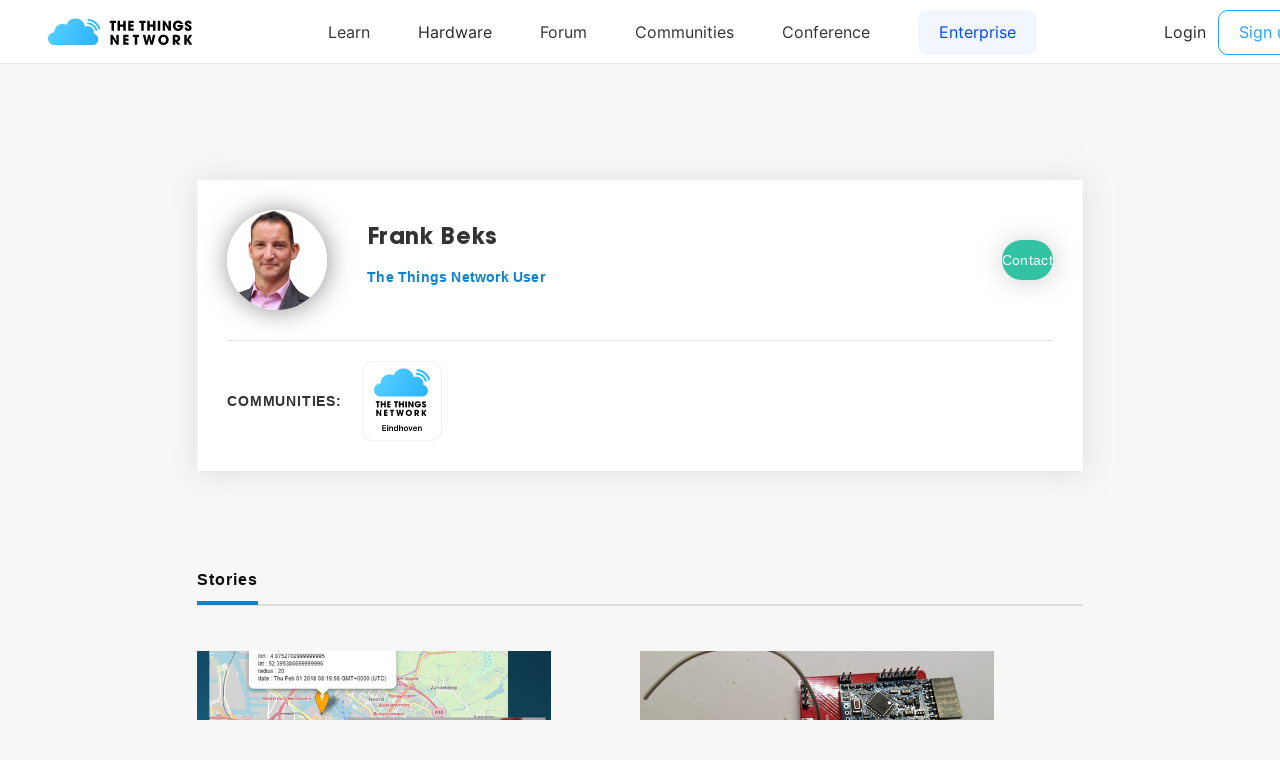

--- FILE ---
content_type: text/html; charset=utf-8
request_url: https://www.thethingsnetwork.org/u/galagaking
body_size: 2800
content:
<!DOCTYPE html>
<html lang="en" prefix="og: http://ogp.me/ns#" class="ttui-disable-font-smoothing">
    <head>
        <!-- Google Tag Manager -->
        <script async src="/static/common/js/gt.89450084d2c5.js"></script>
        <!-- End Google Tag Manager -->

        <title>Frank Beks - The Things Network</title>

        <!-- META -->
        <meta charset="UTF-8">
        <meta name="viewport" content="width=device-width, initial-scale=1.0, maximum-scale=1.0, user-scalable=no">
        <meta name="author" content="The Things Network">
        <meta name="description" content="Frank Beks updates, communities and gateways.">
        <meta name="keywords" content="lorawan, lora, internet of things, iot, the things network">
        <meta http-equiv="Content-Type" content="text/html; charset=UTF-8">
        <meta name="google-site-verification" content="cfDbRAW2LRts8AeU8Zsd-4ESMGj-HUpf40tmybcSCpE" />

        <!-- OPEN GRAPH -->
        <meta property="og:site_name" content="The Things Network" />
        
            <meta property="og:url" content="https://www.thethingsnetwork.org/u/galagaking" />
        
        <meta property="og:type" content="website" />
        
            <meta property="og:title" content="The Things Network" />
            <meta property="og:description" content="We are building a global open free crowdsourced long range low battery IoT data network." />
            
                <meta property="og:image" content="/static/common/img/ttn-thumbnail.ac06b96f3e64.png" />
            
        

        <!-- Google Structured Data -->
        <script type="application/ld+json">
            {
            "@context": "https://schema.org",
            "@type": "Organization",
            "name": "The Things Network",
            "description": "We are building a global open free crowdsourced long range low power IoT data network.",
            "url": "https://www.thethingsnetwork.org/",
            "logo": "https://www.thethingsnetwork.org/spa/static/img/b403019.png",
            "sameAs": [
                "https://www.facebook.com/thethingsnetwork/",
                "https://www.instagram.com/thethingsntwrk/",
                "https://www.linkedin.com/company/the-things-network/",
                "https://twitter.com/thethingsntwrk",
                "https://www.youtube.com/channel/UCv85CXnZUXEKnlZpQapTAwQ"
            ]
            }
        </script>
        <script src="/static/common/dist/js/main.de878e1330e4.js"></script>

        <!-- Favicons -->
        <link rel="apple-touch-icon-precomposed" href="/static/common/favicon/favicon-152.6c70a98e264d.png">

<meta name="msapplication-TileColor" content="#FFFFFF">
<meta name="msapplication-TileImage" content="/static/common/favicon/favicon-144.61bd01a950fb.png">

<meta name="application-name" content="The Things Network">
<meta name="msapplication-tooltip" content="Tooltip">
<meta name="msapplication-config" content="/static/common/favicon/ieconfig.54334a5ee30c.xml">

<link rel="icon" href="/static/common/favicon/favicon-32.61b30f85680a.png" sizes="32x32">
<link rel="icon" href="/static/common/favicon/favicon-57.83b86c64dc82.png" sizes="57x57">
<link rel="icon" href="/static/common/favicon/favicon-76.7dcf8fa36dfc.png" sizes="76x76">
<link rel="icon" href="/static/common/favicon/favicon-96.27ac17adaa8b.png" sizes="96x96">
<link rel="icon" href="/static/common/favicon/favicon-120.e1526731335e.png" sizes="120x120">
<link rel="icon" href="/static/common/favicon/favicon-128.fabea041224c.png" sizes="128x128">
<link rel="icon" href="/static/common/favicon/favicon-144.61bd01a950fb.png" sizes="144x144">
<link rel="icon" href="/static/common/favicon/favicon-152.6c70a98e264d.png" sizes="152x152">
<link rel="icon" href="/static/common/favicon/favicon-180.fcd414307ca3.png" sizes="180x180">
<link rel="icon" href="/static/common/favicon/favicon-195.c55ce09d66da.png" sizes="195x195">
<link rel="icon" href="/static/common/favicon/favicon-228.bea53ec4b10b.png" sizes="228x228">
<link rel="icon" href="/static/common/favicon/smalltile.fabea041224c.png" sizes="128x128">
<link rel="icon" href="/static/common/favicon/mediumtile.3d42f7faac82.png" sizes="270x270">
<link rel="icon" href="/static/common/favicon/widetile.3d42f7faac82.png" sizes="558x270">
<link rel="icon" href="/static/common/favicon/largetile.eb144ebab4d1.png" sizes="558x558">
<link rel="shortcut icon" sizes="196x196" href="/static/common/favicon/favicon-196.277278d69ddc.png">
        <link rel="stylesheet" type="text/css" href="https://fonts.googleapis.com/css?family=Lato:400,700,900"/>
        <link rel="stylesheet" type="text/css" href="/static/common/css/ionicons.min.7b268418a9fe.css"/>
        <link rel="stylesheet" type="text/css" href="/static/common/css/animate.min.178b651958ce.css"/>
        
        <link rel="stylesheet" type="text/css" href="/static/common/css/bootstrap.096e6546405f.css"/>
        
        <link rel="stylesheet" type="text/css" href="/static/common/dist/css/main.ee16f81054db.css"/>

        
        
    </head>
    <body class="theme-ttn">
        <ttui-cookie id="cookie-banner"></ttui-cookie>
        
          <ttn-header></ttn-header>
        

        
        
    <div id="user">
        
    <div id="user-profile">
        <div class="sections">

            <div class="section-left">
                <div class="user-card">
                    <div class="upper">
                        <div class="picture">
                            <img src="https://id.thethingsnetwork.org/pictures/galagaking/thumbnail">
                        </div>
                        <div class="info">
                            <div class="name">
                                <h3>Frank Beks</h3>
                                
                            </div>
                            <span>The Things Network User</span>
                            <div class="social">
                                
                                
                                
                            </div>
                        </div>
                        
                            <a class="contact-button" href="/login/?next=/u/galagaking">
                                <button class="button-green" type="submit" data-toggle="modal" data-target="#contact-user">Contact</button>
                            </a>
                        
                    </div>
                    <div class="border-bottom"></div>
                    <div class="bottom">
                        <div class="communities">
                            <span>Communities:</span>
                            <div class="logos-wrapper">
                                
                                    <div class="logo-and-leave-button">
                                        <div class="logo" style="z-index: 1;">
                                            <a href="/community/eindhoven/"><img src="/logo/Eindhoven.svg" width="100px" height="100px"></a>
                                        </div>
                                        
                                    </div>
                                
                            </div>
                        </div>
                    </div>
                </div>

                <div class="resources">

                    <div class="buttons">
                        
                        <a class="active" data-tab="stories">Stories</a>
                        
                    </div>

                    

                    <div class="tab active" id="stories-tab">
                        <div class="container-recipes">
                            
                                
        <div class="container-recipe">
        <a class="widget-card-story" href="/labs/story/build-a-wifi-localisation-node">
            <div class="container-img" style="background-image: url('https://thethingsnetwork.org/media/labs/story/884c5db1d73947288899f148b59d3007.medium.png');"></div>
            <div class="under-picture-container">
                <h5>Build a WiFi Localisation Node</h5>
                <h6>by Frank Beks</h6>
                <h6><strong>Mar 12, 2018 - 62200 views
                    
                        - 6 likes
                    

                    
                        
                             -
                        
                        #Node
                    

                    
                </strong></h6>
            </div>
        </a>
    </div>
    
                            
                                
        <div class="container-recipe">
        <a class="widget-card-story" href="/labs/story/creating-a-ttn-node">
            <div class="container-img" style="background-image: url('https://thethingsnetwork.org/media/labs/story/010416e050e842b8b883c70ec417d0fb.medium.jpg');"></div>
            <div class="under-picture-container">
                <h5>Creating a TTN Node</h5>
                <h6>by Frank Beks</h6>
                <h6><strong>Apr 06, 2017 - 74225 views
                    
                        - 27 likes
                    

                    
                        
                             -
                        
                        #Node
                    
                        
                        #arduino
                    
                        
                        #RFM95W
                    

                    
                </strong></h6>
            </div>
        </a>
    </div>
    
                            
                                
        <div class="container-recipe">
        <a class="widget-card-story" href="/labs/story/workshop-creating-a-ttn-node">
            <div class="container-img" style="background-image: url('https://thethingsnetwork.org/media/labs/story/9dec3319a0164b3f8abe9147a1f4c07a.medium.jpg');"></div>
            <div class="under-picture-container">
                <h5>Workshop Creating a TTN Node - OLD VERSION</h5>
                <h6>by Frank Beks</h6>
                <h6><strong>Dec 19, 2016 - 28141 views
                    
                        - 4 likes
                    

                    
                        
                             -
                        
                        #Node
                    
                        
                        #rfm95
                    
                        
                        #arduino
                    
                        
                        #lmic
                    
                        
                        #promini
                    

                    
                </strong></h6>
            </div>
        </a>
    </div>
    
                            
                                
        <div class="container-recipe">
        <a class="widget-card-story" href="/labs/story/building-a-ttn-gateway">
            <div class="container-img" style="background-image: url('https://thethingsnetwork.org/media/labs/story/73e81da45ac943c1ba3169fc5ebe297a.medium.jpg');"></div>
            <div class="under-picture-container">
                <h5>Building a TTN Gateway</h5>
                <h6>by Frank Beks</h6>
                <h6><strong>Dec 09, 2016 - 39598 views
                    
                        - 11 likes
                    

                    
                        
                             -
                        
                        #Gateway
                    
                        
                        #DIY
                    
                        
                        #workshop
                    

                    
                </strong></h6>
            </div>
        </a>
    </div>
    
                            
                        </div>
                    </div>

                </div>
            </div>

            <div class="section-right">
                <div class="badges">
                    <h2>Badges</h2>
                </div>
            </div>

        </div>
    </div>

    
        
    

    </div>

        
        <div class="ttn-footer"><div class="ttui-container ttn-footer__wrapper"><ttn-footer class="theme-ttn"></ttn-footer></div></div>
        
            <script src="/static/common/js/jquery-2.1.3.0bdc04968d2f.js"></script>
        
        <script src="/static/common/js/cookie.591afde2c690.js"></script>
        <script src="/static/common/js/bootstrap.2e4e51c14940.js"></script>
        <script src="/static/common/js/bootstrap-notify.min.35eb2c218552.js"></script>
        <script src="https://cdn.jsdelivr.net/npm/promise-polyfill@7/dist/polyfill.min.js"></script>
        <script src="https://cdnjs.cloudflare.com/ajax/libs/fetch/2.0.3/fetch.min.js"></script>

        

        
    </body>
</html>